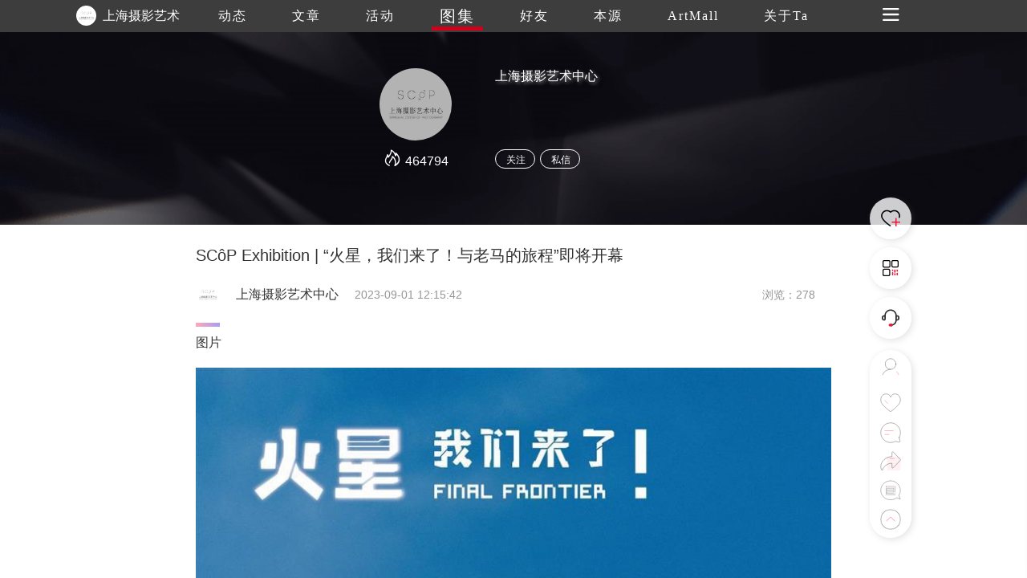

--- FILE ---
content_type: text/css
request_url: https://www.trueart.com/css/style.css?v=1018
body_size: 2352
content:
* {
	margin: 0;
	padding: 0;
	box-sizing: border-box;
}

html {
	height: 100%;
	overflow-y: hidden;
	overflow-x: auto -webkit-box-sizing: border-box;
	box-sizing: border-box;
	/*-- 清除移动端默认的点击高亮效果 --*/
	-webkit-tap-highlight-color: transparent;
}

body {
	font-family: opensans, 微软雅黑, "Hiragino Sans GB", "STHeiti", Helvetica, "Microsoft Yahei", 黑体, 新細明體, Arial, "Lucida Grande", sans-serif;
	color: #333!important;
	background: rgb(245, 245, 245);
	width: 100%;
	height: 100%;
}

.page-body {
	height: 100%;
	overflow-y: scroll;
	-webkit-overflow-scrolling: touch;
	width: 100%;
	/* background: rgba(230, 230, 230, 1)!important; */
	/*padding-top: 50px;*/
}

.page-center {
	position: relative;
	height: auto;
	/*padding-bottom: 50px;*/
	box-sizing: border-box;
	/*padding-top:50px ;*/
	border-top: 40px solid rgba(0, 0, 0, 0.4);
	box-sizing: border-box;
	overflow: hidden;
}
.web-nav-list li:last-child{
	/* display: none; */
}
img[src=''],img:not([src]){
  opacity: 0;
}
@media only screen and (min-width: 100px) and (max-width: 745px) {
	.page-center {
		/*padding-top: 40px;*/
		border-top: 40px solid rgba(0, 0, 0, 0.4);
	}
	footer {
		display: none;
	}
	body {
		background: #333;
		overflow: hidden;
	}
}

em,
q,
cite,
address {
	font-weight: normal;
	font-style: normal
}

h1,
h2,
h3,
h4,
h5,
h6 {
	font-weight: normal;
}

address {
	display: inline
}

img {
	border: none
}

li {
	list-style: none;
	outline: none;
}

q {
	quotes: none
}

table {
	border-collapse: collapse
}

th {
	text-align: left;
	font-weight: normal
}

small {
	-webkit-text-size-adjust: none;
	font-size: 10px
}

i {
	font-style: normal
}


/* link */

a {
	color: #333;
	outline-style: none;
	text-decoration: none;
	cursor: pointer;
	/*transition-duration: 0.2s;
	-webkit-transition-duration: 0.2s;
	-moz-transition-duration: 0.2s;
	-o-transition-duration: 0.2s*/
}

a:hover {
	text-decoration: none
}


/* form */

label {
	/* cursor: pointer */
}

label:hover {
	/*text-decoration: underline*/
}

input,
select,
textarea {
	outline: none;
	vertical-align: middle;
	/*color: #3a3a3a;*/
	font-family: 微软雅黑, "Hiragino Sans GB", "STHeiti", Helvetica, "Microsoft Yahei", 黑体, 新細明體, Arial, "Lucida Grande", sans-serif;
	transition-duration: 0.2s;
	-webkit-transition-duration: 0.2s;
	-moz-transition-duration: 0.2s;
	-o-transition-duration: 0.2s;
	-webkit-box-sizing: border-box;
	-moz-box-sizing: border-box;
	box-sizing: border-box
}

input {
	border: 0;
	background: rgba(0, 0, 0, 0);
}

input[type="text"],
input[type="password"] {
	/*padding-left: 15px;
	padding-right: 15px;*/
	/*font-size: 1.6rem;*/
	/*height: 2.2em;*/
	/*line-height: 2.2em;*/
}

input[type="text"]:focus,
input[type="password"]:focus {
	/*background: #f2f2f2*/
}

input::-webkit-input-placeholder {
	color: #999999;
}

input::-moz-placeholder {
	color: #999999;
}

input:-ms-input-placeholder {
	color: #999999;
}


/*textarea {
	padding: 0.1em;
	border: 1px solid #565656
}*/


/*textarea:focus {
	border: 1px solid #f2f2f2;
	background: #f2f2f2
}*/

button {
	cursor: pointer;
	vertical-align: middle;
	text-align: center;
	font-family: 微软雅黑, "Hiragino Sans GB", "STHeiti", Helvetica, "Microsoft Yahei", 黑体, 新細明體, Arial, "Lucida Grande", sans-serif
}

.button {
	display: inline-block;
	cursor: pointer;
	text-align: center;
	border-radius: 30px;
	height: 26px;
	/*width: 60px;*/
	padding: 0 12px;
	border: 1px solid #fff;
	font-size: 14px;
	line-height: 25px;
	color: #fff;
}

.pointer {
	cursor: pointer;
}


/* float */

.fleft {
	float: left
}

.fright {
	float: right
}

.fnone {
	float: none
}


/* text-align */

.tleft {
	text-align: left
}

.tright {
	text-align: right
}

.tcenter {
	text-align: center
}


/* display */

.dis {
	display: block;
}

.undis {
	display: none
}

.disinline {
	display: inline
}

.overhidden {
	overflow: hidden;
}

.underline {
	text-decoration: underline
}

.font_bold {
	font-weight: bold
}

.aposition {
	position: absolute;
}

.rposition {
	position: relative;
	left: -15px;
}

.fposition {
	position: fixed;
	position: -ms-device-fixed;
}

.noClick {
	pointer-events: none;
	color: #ddd;
}
.bgcolor{
	background:linear-gradient(135deg,rgba(255,77,119,1) 0%,rgba(74,60,233,1) 100%);
	color: #fff;
}
.bgcolor2{
	border: 1px solid #fff;
}
.footerFlex{
	position: fixed;
	width: 100%;
	left: 0;
	bottom: 0;
}
/*栅格化*/

[class*='col-'] {
	float: left;
	min-height: 1px;
	padding-right: 24px;
	/* column-space */
	box-sizing: border-box;
}

.grid-pad {
	overflow: hidden;
	padding-top: 20px;
	padding-left: 24px;
	/* grid-space to left */
	padding-right: 0;
	/* grid-space to right: (grid-space-left - column-space) e.g. 20px-20px=0 */
	box-sizing: border-box;
}

.col-24 {
	width: 100%;
}

.col-12 {
	width: 50%;
}

.col-11 {
	width: 45.83%;
}

.col-10 {
	width: 41.6%;
}

.col-9 {
	width: 37.44%;
}

.col-8 {
	width: 33.28%;
}

.col-7 {
	width: 29.12%;
}

.col-6 {
	width: 24.96%;
}

.col-5 {
	width: 20.8%;
}

.col-4 {
	width: 16.64%;
}

.col-3 {
	width: 12.48%;
}

.col-3 {
	width: 8.32%;
}

.col-1 {
	width: 4.16%;
}

.footer-nav a {
	color: #fff;
}

.footer-nav li {
	cursor: pointer;
}

[v-cloak] {
	display: none
}
.Vertisement{
	width: 100%;
	height: 100%;
	background: rgba(0, 0, 0, 0.5);
	position: absolute;
	top: 0;left: 0;
	z-index: 999;
}
.Vertisement-box{
	position: absolute;
	bottom: 50%;
	left: 50%;
	transform: translate(-50%,50%);
}
.Vertisement-header{
	position: relative;
}
.Vertisement-header>.guanbi{
	color: white;
	position: absolute;
	right: 10px;
	top: 10px;
	display: inline-block;
	padding: 4px 8px;
	border-radius: 20px;
	border: 1px solid #fff;
	font-size: 14px;
	cursor: pointer;
}
.Vertisement-header>span{
	display: none;
}
@media only screen and (min-width:745px) {
	::-webkit-scrollbar {
		width: 8px;
		height: 15px;
	}
	::-webkit-scrollbar-track,
	::-webkit-scrollbar-thumb {
		border-radius: 999px;
		border: 1px solid transparent;
	}
	::-webkit-scrollbar-track {
		box-shadow: 1px 1px 5px rgba(0, 0, 0, .1) inset;
	}
	::-webkit-scrollbar-thumb {
		min-height: 10px;
		background-clip: content-box;
		box-shadow: 0 0 0 5px rgba(0, 0, 0, .2) inset;
	}
	::-webkit-scrollbar-corner {
		background: transparent;
	}
}
@media only screen and (min-width: 100px) and (max-width: 640px) {
	.Vertisement-box{
		background:#292a2f ;
		bottom: 0;
		left: 0;
		transform:	translate(0,0);
		border-top-left-radius: 20px;
		border-top-right-radius: 20px;
	}
	.Vertisement-header{
		height: 50px;
		background:#2f3035;
		border-top-left-radius: 20px;
		border-top-right-radius: 20px;
		padding-left: 20px;
	}
	.Vertisement-body{
		padding: 20px;
	}
	.Vertisement-header>span:first-child{
		display: block;
		color: white;
		font-size: 14px;
		line-height: 50px;
	}
	.Vertisement-header>.guanbi{
		right: 20px;
		top: 12px;
		font-size: 12px;
	}
	.Vertisement-item img{
		width: 100%;
		border-radius: 20px;
	}
	.grid-pad{
		padding-left: 0;
	}
	@-webkit-keyframes tallk{
		from {
			transform: scale(1);
		}
		to {
			transform: scale(1.5);
		}
	}
	@-ms-keyframes tallk{
		from {
			transform: scale(1);
		}
		to {
			transform: scale(1.5);
		}
	}
	@-moz-keyframes tallk{
		from {
			transform: scale(1);
		}
		to {
			transform: scale(1.5);
		}
	}
	@-o-keyframes tallk{
		from {
			transform: scale(1);
		}
		to {
			transform: scale(1.5);
		}
	}
	@keyframes tallk {
		0% {
			transform: scale(1.3);
		}
		50% {
			transform: scale(1.5);
		}
		100%{
			transform: scale(1.3);
		}
	}
	.talkAnimation{
		animation: tallk 2s infinite ease ;
	}
	#talk_btn{
		transform: scale(1);
	}
}

--- FILE ---
content_type: image/svg+xml
request_url: https://www.trueart.com/img/wxButton.svg
body_size: 1381
content:
<?xml version="1.0" encoding="UTF-8"?>
<svg width="36px" height="19px" viewBox="0 0 36 19" version="1.1" xmlns="http://www.w3.org/2000/svg" xmlns:xlink="http://www.w3.org/1999/xlink">
    <!-- Generator: Sketch 54.1 (76490) - https://sketchapp.com -->
    <title>按钮</title>
    <desc>Created with Sketch.</desc>
    <defs>
        <rect id="path-1" x="0" y="0" width="36" height="19" rx="2"></rect>
    </defs>
    <g id="崇真艺客" stroke="none" stroke-width="1" fill="none" fill-rule="evenodd">
        <g id="分享提示" transform="translate(-242.000000, -185.000000)">
            <g id="编组" transform="translate(164.000000, 185.000000)">
                <g id="按钮" transform="translate(78.000000, 0.000000)">
                    <mask id="mask-2" fill="white">
                        <use xlink:href="#path-1"></use>
                    </mask>
                    <use id="蒙版" fill="#FFFFFF" xlink:href="#path-1"></use>
                    <circle id="椭圆形" fill="#000000" mask="url(#mask-2)" cx="10" cy="10" r="2"></circle>
                    <circle id="椭圆形复制" fill="#000000" mask="url(#mask-2)" cx="18" cy="10" r="2"></circle>
                    <circle id="椭圆形复制-2" fill="#000000" mask="url(#mask-2)" cx="26" cy="10" r="2"></circle>
                </g>
            </g>
        </g>
    </g>
</svg>